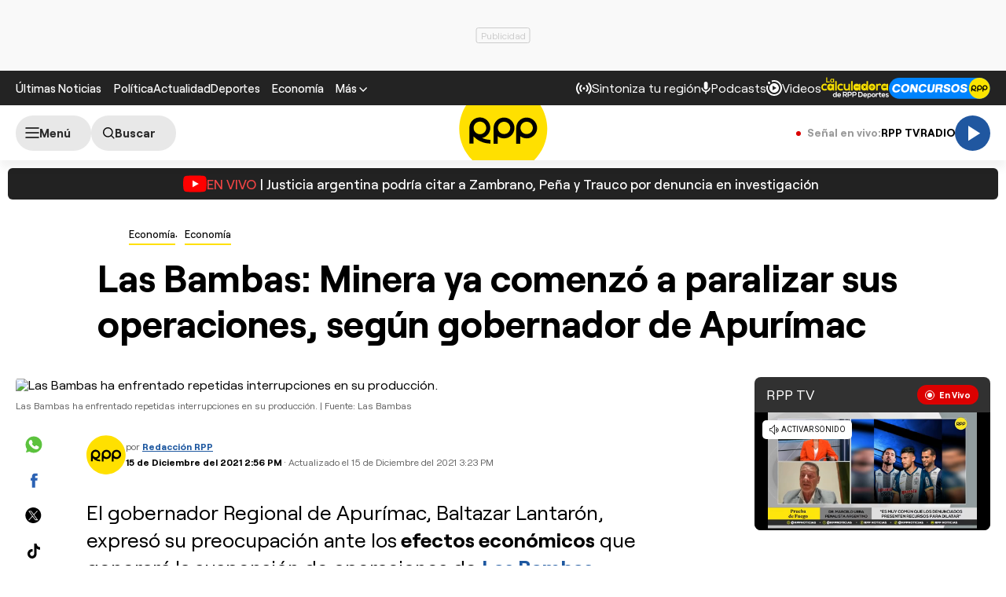

--- FILE ---
content_type: text/html; charset=UTF-8
request_url: https://redirector.rudo.video/mix/register/567ffde3fa319fadf3419efda25619456231dfea/rpptv/stream.js
body_size: 179
content:
var _sh = "567ffde3fa319fadf3419efda25619456231dfea"
var _dpssid = "b2124436849269742d96ddca8"
var _channel = "rpptv"
var _ref = "rudo.video/live/rpptv"
var _sid = "ba5t1l1xb298732750669742d96ddcb4" 

--- FILE ---
content_type: text/html; charset=utf-8
request_url: https://www.google.com/recaptcha/api2/aframe
body_size: 271
content:
<!DOCTYPE HTML><html><head><meta http-equiv="content-type" content="text/html; charset=UTF-8"></head><body><script nonce="ZN9P9j3PjXI4-GK66LNnFg">/** Anti-fraud and anti-abuse applications only. See google.com/recaptcha */ try{var clients={'sodar':'https://pagead2.googlesyndication.com/pagead/sodar?'};window.addEventListener("message",function(a){try{if(a.source===window.parent){var b=JSON.parse(a.data);var c=clients[b['id']];if(c){var d=document.createElement('img');d.src=c+b['params']+'&rc='+(localStorage.getItem("rc::a")?sessionStorage.getItem("rc::b"):"");window.document.body.appendChild(d);sessionStorage.setItem("rc::e",parseInt(sessionStorage.getItem("rc::e")||0)+1);localStorage.setItem("rc::h",'1769221531328');}}}catch(b){}});window.parent.postMessage("_grecaptcha_ready", "*");}catch(b){}</script></body></html>

--- FILE ---
content_type: application/javascript; charset=utf-8
request_url: https://fundingchoicesmessages.google.com/f/AGSKWxVJET4wVNWYEyev2_g_DPq1yS331247M9q-tcQzWalgskigRNxqozJbkQXaHgSCQ2zFzJdS1lBQqlMnqDDY4_8w155xVH_8fkg8DMLBXj6bzQKi5xEyl8llGGxORt5qV-1uVkeQL2JnQUBKKcl27xZ7X7pWINkNav08LzyR4yQVWcmvEcbnwj1sXSal/_/adsession./ad/omakasa..com/js/ad./content/ad_/doublepimp2.js
body_size: -1288
content:
window['3b1b918b-41a4-4628-8c42-4a92eb6ed38f'] = true;

--- FILE ---
content_type: text/plain; charset=UTF-8
request_url: https://at.teads.tv/fpc?analytics_tag_id=PUB_24690&tfpvi=&gdpr_status=22&gdpr_reason=220&gdpr_consent=&ccpa_consent=&shared_ids=&sv=d656f4a&
body_size: 56
content:
M2I5ZDcxZjYtZjhjMy00YTgzLWFiMDItYWRlMTZkMDdmZDNlIzMtNA==